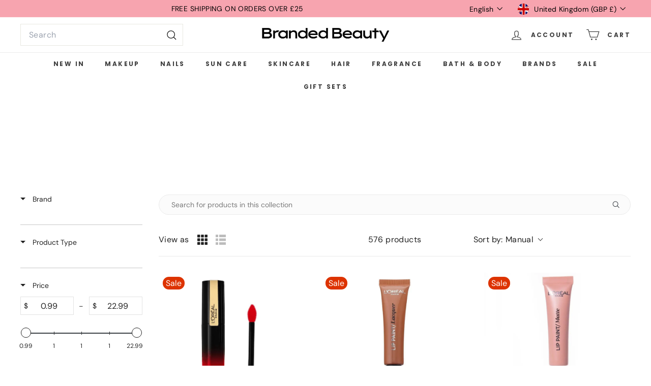

--- FILE ---
content_type: text/css
request_url: https://cdn.boostcommerce.io/widget-integration/theme/customization/branded-beauty-store.myshopify.com/uZO0Gw-4NV/customization-1768840864935.css
body_size: 208
content:
/*********************** Custom css for Boost AI Search & Discovery  ************************/

.boost-sd__product-image:after {
  content: "";
  position: absolute;
  top: 0;
  left: 0;
  width: 100%;
  height: 100%;
  /* background-image: url("https://cdn.shopify.com/s/files/1/0578/9909/0094/files/Branded-Beauty-Black-Friday-Product-Corner-Banner.png?v=1762957827"); */
  background-size: contain;  /* or cover */
  background-repeat: no-repeat;
  background-position: top left;
  pointer-events: none;
}

--- FILE ---
content_type: image/svg+xml
request_url: https://brandedbeauty.co.uk/cdn/shop/files/Branded_Beauty_Top_Logo.svg?v=1752483045&width=250
body_size: 3305
content:
<svg viewBox="0 0 127.95 14.25" xmlns="http://www.w3.org/2000/svg" data-name="Layer 2" id="Layer_2">
  <g data-name="Layer 1" id="Layer_1-2">
    <g>
      <g>
        <path d="M.12.13h5.64c1.31.07,2.84.46,3.21,1.89.25.96.02,1.89-.76,2.52l-.64.39c1.04.35,1.87,1.05,2.03,2.19.35,2.47-1.66,3.55-3.84,3.56H.12V.13ZM1.75,4.42h4.11c.11,0,.49-.12.61-.17.48-.19.89-.52.93-1.06.1-1.2-.96-1.42-1.91-1.51H1.75s0,2.74,0,2.74ZM1.75,9.09h4.42c.69,0,1.61-.48,1.77-1.21.29-1.33-.96-1.79-2.04-1.87H1.75s0,3.08,0,3.08Z"></path>
        <path d="M5.76,10.8H0V0h5.76c1.87.1,3.02.78,3.33,1.99.27,1.05-.02,2.02-.81,2.65l-.43.27c1.06.43,1.72,1.2,1.87,2.2.14.98-.07,1.8-.62,2.44-.69.8-1.9,1.26-3.33,1.27ZM.25,10.55h5.51c1.36,0,2.51-.44,3.15-1.18.5-.58.69-1.34.56-2.24-.14-.97-.83-1.71-1.94-2.08l-.25-.09.87-.53c.69-.56.96-1.43.71-2.38-.36-1.37-1.88-1.74-3.1-1.8H.25v10.3ZM6.17,9.21H1.62v-3.33h4.27c.54.04,1.49.2,1.95.82.24.33.31.73.21,1.2-.17.78-1.12,1.31-1.89,1.31ZM1.87,8.96h4.29c.66,0,1.5-.46,1.65-1.11.09-.4.03-.73-.17-1-.3-.4-.94-.66-1.76-.72H1.87v2.83ZM5.86,4.55H1.62V1.56h3.86c.71.06,2.16.2,2.04,1.64-.04.53-.39.93-1.01,1.17-.06.02-.49.18-.66.18ZM1.87,4.3h3.99c.08,0,.41-.1.57-.16.53-.2.82-.53.85-.96.08-.99-.66-1.27-1.8-1.37H1.87v2.49Z"></path>
      </g>
      <g>
        <path d="M70.71.13h5.6c1.22.07,2.64.37,3.14,1.62.42,1.04.16,2.23-.78,2.87l-.55.31c1.05.31,1.98,1.15,2.07,2.28.2,2.5-1.63,3.4-3.84,3.47h-5.64V.13ZM72.34,4.42h4.11c.48,0,1.28-.44,1.45-.91.48-1.27-.79-1.8-1.83-1.83h-3.74s0,2.74,0,2.74ZM72.34,9.09h4.42c.69,0,1.68-.52,1.77-1.27.16-1.37-.96-1.7-2.08-1.81h-4.11s0,3.08,0,3.08Z"></path>
        <path d="M76.35,10.8h-5.76V0h5.73c1.78.1,2.84.66,3.26,1.7.46,1.14.11,2.38-.83,3.02l-.32.18c1.07.41,1.8,1.29,1.88,2.3.08,1-.16,1.81-.69,2.41-.66.74-1.79,1.15-3.27,1.2ZM70.84,10.55h5.51c1.41-.04,2.47-.43,3.09-1.11.49-.55.7-1.29.63-2.22-.09-1.13-1.06-1.9-1.98-2.17l-.29-.08.81-.46c.84-.57,1.14-1.69.73-2.71-.38-.96-1.35-1.45-3.04-1.55h-5.47v10.3ZM76.75,9.21h-4.54v-3.33h4.24c.62.06,1.47.2,1.92.75.25.31.34.71.29,1.2-.1.84-1.19,1.38-1.9,1.38ZM72.46,8.96h4.29c.6,0,1.57-.46,1.65-1.16.05-.43-.03-.76-.23-1.01-.38-.47-1.17-.6-1.73-.65h-3.97v2.83ZM76.45,4.55h-4.24V1.56h3.86c.65.01,1.49.23,1.86.79.23.34.25.74.08,1.2-.2.53-1.05.99-1.57.99ZM72.46,4.3h3.99c.44,0,1.18-.41,1.34-.83.15-.38.13-.71-.05-.98-.33-.48-1.1-.67-1.66-.68h-3.61v2.49Z"></path>
      </g>
      <g>
        <path d="M64.45,10.68v-1.25l-.46.4c-3.01,2.28-7.71.45-7.22-3.67.37-3.14,4.02-4.37,6.64-3.06.39.19.61.4.93.66.03.03.04.07.1.05V.13h1.51l.05.05v10.45l-.05.05h-1.51ZM61.3,3.99c-1.82.04-3.35,1.48-2.89,3.38.68,2.81,5.65,2.71,6.07-.24.28-1.96-1.35-3.19-3.18-3.14Z"></path>
        <path d="M61.03,10.94c-.82,0-1.64-.2-2.36-.62-1.5-.86-2.23-2.38-2.02-4.18.16-1.34.92-2.44,2.13-3.1,1.42-.77,3.23-.79,4.69-.05.31.16.52.32.74.5.04.03.07.06.11.09V0h1.68l.12.12v10.55l-.12.12h-1.68v-1.1l-.25.22c-.89.68-1.97,1.02-3.05,1.02ZM61.17,2.71c-.79,0-1.58.19-2.27.56-1.14.61-1.85,1.65-2,2.91-.2,1.69.49,3.13,1.9,3.93,1.58.9,3.64.75,5.13-.38l.66-.58v1.4h1.31V.25h-1.31v3.66l-.09.02c-.11.03-.18-.04-.2-.06-.08-.07-.15-.12-.22-.18-.22-.18-.41-.33-.7-.47-.68-.34-1.44-.51-2.19-.51ZM61.41,9.54c-1.33,0-2.77-.65-3.13-2.14-.2-.84-.04-1.66.46-2.31.57-.74,1.52-1.2,2.55-1.22h0s.06,0,.09,0c1.03,0,1.98.39,2.58,1.06.53.6.75,1.37.63,2.22-.22,1.56-1.66,2.32-2.99,2.38-.07,0-.13,0-.2,0ZM61.3,4.12c-.95.02-1.83.44-2.36,1.12-.46.6-.6,1.32-.42,2.1.34,1.43,1.81,2,3.07,1.94,1.14-.05,2.54-.65,2.75-2.17.11-.78-.09-1.48-.57-2.02-.57-.64-1.5-1.01-2.48-.98h0Z"></path>
      </g>
      <g>
        <path d="M45.37.13v10.55h-1.52v-1.25c-.06-.01-.07.02-.1.05-2.38,2.46-7.15,1.44-7.58-2.2-.47-3.96,3.85-5.81,6.97-3.99l.71.52V.13h1.52ZM40.69,3.99c-1.77.04-3.3,1.41-2.92,3.27.63,3.11,6.4,2.87,6.11-.87-.12-1.58-1.73-2.44-3.19-2.41Z"></path>
        <path d="M40.47,10.95c-.53,0-1.08-.09-1.6-.26-1.58-.53-2.64-1.8-2.83-3.4-.2-1.69.46-3.17,1.81-4.06,1.56-1.02,3.66-1.04,5.35-.05l.52.38V0h1.77v10.8h-1.77v-1.12c-.86.83-2.04,1.28-3.25,1.28ZM40.53,2.7c-.9,0-1.79.25-2.54.74-1.27.83-1.89,2.22-1.7,3.82.18,1.52,1.15,2.68,2.66,3.19,1.69.57,3.53.15,4.71-1.06.04-.04.09-.11.22-.09l.1.02v1.23h1.27V.25h-1.27v3.81l-.91-.67c-.78-.46-1.66-.69-2.53-.69ZM43.82,9.51v.03s.03,0,.04-.02l-.04-.02ZM40.81,9.54c-1.4,0-2.86-.73-3.17-2.25-.17-.82.02-1.61.52-2.24.57-.72,1.51-1.16,2.52-1.18h0s.06,0,.09,0c1.51,0,3.1.93,3.23,2.52.16,2.01-1.33,2.93-2.64,3.11-.18.02-.36.04-.54.04ZM40.69,4.12c-.93.02-1.8.43-2.33,1.09-.46.58-.62,1.28-.47,2.03.32,1.58,2.01,2.22,3.43,2.02,1.21-.17,2.57-1.02,2.43-2.85-.11-1.45-1.59-2.29-2.98-2.29-.03,0-.06,0-.08,0h0Z"></path>
      </g>
      <g>
        <path d="M98.86,3.85v-1.08h1.59v7.86l-.05.05h-1.49l-.05-.05v-1.23c-2.04,2.18-6.14,1.88-7.35-1.03-.36-.87-.41-1.99-.15-2.9.9-3.1,5.33-3.79,7.5-1.62ZM95.44,4.06c-1.74.15-3.05,1.6-2.56,3.38.77,2.77,5.79,2.54,6.05-.43.18-2.09-1.6-3.12-3.49-2.95Z"></path>
        <path d="M95.46,10.94c-.3,0-.6-.03-.9-.08-1.47-.26-2.62-1.16-3.16-2.45-.37-.89-.43-2.03-.15-2.98.4-1.39,1.52-2.41,3.08-2.81,1.59-.41,3.29-.04,4.42.93v-.92h1.84v8.04l-.12.12h-1.59l-.12-.12v-.99c-.87.8-2.05,1.25-3.28,1.25ZM95.63,2.71c-.41,0-.83.05-1.24.16-1.46.37-2.52,1.33-2.9,2.64-.26.89-.2,1.99.14,2.81.51,1.21,1.59,2.05,2.98,2.3,1.55.28,3.15-.22,4.17-1.31l.22-.23v1.48h1.34V2.89h-1.34v1.26l-.21-.21c-.79-.79-1.94-1.22-3.15-1.22ZM95.88,9.5c-1.29,0-2.71-.61-3.11-2.03-.23-.81-.1-1.61.35-2.26.5-.73,1.35-1.19,2.32-1.28h0c1.16-.1,2.22.22,2.89.9.56.56.81,1.31.74,2.19-.14,1.64-1.6,2.36-2.81,2.47-.12.01-.25.02-.37.02ZM95.83,4.17c-.12,0-.25,0-.38.02h0c-.89.08-1.67.51-2.13,1.17-.41.59-.52,1.31-.31,2.05.4,1.43,1.95,1.96,3.22,1.83,1.11-.1,2.45-.75,2.58-2.24.07-.8-.16-1.48-.66-1.99-.54-.54-1.38-.84-2.31-.84Z"></path>
      </g>
      <g>
        <path d="M24.01,3.85v-1.08h1.56v7.91h-1.56v-1.32c-1.85,2.04-5.59,1.98-7.09-.44-.75-1.22-.81-2.91-.13-4.18,1.37-2.51,5.23-2.84,7.21-.89ZM20.56,4.06c-1.2.11-2.48.98-2.62,2.25-.43,3.78,5.65,4.11,6.11.8.3-2.12-1.58-3.21-3.49-3.05Z"></path>
        <path d="M20.58,10.94c-.16,0-.31,0-.47-.02-1.41-.13-2.6-.84-3.29-1.94-.79-1.27-.84-3-.13-4.3.63-1.15,1.82-1.94,3.27-2.16,1.47-.22,2.91.17,3.93,1.04v-.92h1.81v8.16h-1.81v-1.14c-.86.82-2.05,1.28-3.31,1.28ZM20.74,2.71c-.25,0-.49.02-.74.05-1.37.21-2.5.94-3.08,2.03-.67,1.23-.62,2.85.12,4.05.64,1.04,1.77,1.7,3.09,1.82,1.45.13,2.89-.4,3.79-1.4l.22-.24v1.52h1.31V2.89h-1.31v1.25l-.21-.21c-.8-.78-1.97-1.22-3.19-1.22ZM21.01,9.51c-.17,0-.34-.01-.5-.03-1.5-.19-2.91-1.25-2.7-3.18.15-1.34,1.51-2.25,2.74-2.36h0c1.18-.1,2.29.26,2.97.97.55.58.78,1.35.65,2.22-.23,1.61-1.71,2.39-3.16,2.39ZM20.57,4.18c-1.13.1-2.37.93-2.51,2.14-.2,1.77,1.1,2.73,2.48,2.91,1.46.19,3.15-.5,3.38-2.14.11-.79-.09-1.49-.59-2.01-.62-.66-1.66-.99-2.77-.89h0Z"></path>
      </g>
      <g>
        <path d="M55.62,7.16h-7.55c.12.95.92,1.61,1.78,1.93.9.33,2.03.39,2.96.19.64-.14,1.2-.49,1.77-.8l.67,1.06c.06.15-.27.3-.39.37-2.22,1.28-5.74,1.35-7.52-.72-1.17-1.36-1.16-3.57,0-4.94,2.63-3.11,8.95-1.76,8.27,2.91ZM54.06,5.94c.02-1.24-1.47-1.86-2.52-1.93-1.37-.09-3.17.37-3.44,1.93h5.96Z"></path>
        <path d="M51.34,10.94c-1.55,0-3.08-.5-4.09-1.67-1.2-1.4-1.2-3.68,0-5.1,1.41-1.67,4.07-2.21,6.18-1.25,1.73.78,2.59,2.37,2.32,4.26l-.02.11h-7.51c.15.73.77,1.35,1.67,1.69.84.31,1.95.38,2.89.18.52-.11.99-.37,1.45-.63.1-.05.19-.11.29-.16l.1-.05.73,1.16c.1.25-.2.41-.38.51l-.06.03c-1.02.59-2.31.93-3.59.93ZM51.18,2.7c-1.35,0-2.77.48-3.74,1.63-1.13,1.33-1.13,3.47,0,4.77,1.75,2.03,5.18,1.94,7.36.69l.06-.03c.06-.03.23-.13.27-.18l-.59-.94c-.06.03-.12.07-.18.1-.48.26-.97.53-1.52.65-.98.21-2.15.14-3.03-.19-1.05-.39-1.75-1.15-1.86-2.03l-.02-.14h7.58c.22-1.75-.58-3.17-2.19-3.89-.62-.28-1.37-.44-2.14-.44ZM54.19,6.07h-6.23l.03-.15c.27-1.54,1.99-2.13,3.57-2.03,1.03.06,2.66.68,2.64,2.06v.12ZM48.26,5.82h5.67c-.08-1.06-1.43-1.62-2.4-1.68-1.07-.06-2.91.22-3.27,1.68Z"></path>
      </g>
      <g>
        <path d="M90.24,7.16h-7.55c.11.95.92,1.61,1.78,1.93s2.04.39,2.96.19c.64-.14,1.21-.49,1.77-.8l.68,1.15c-2.22,1.59-6.09,1.73-7.96-.47-1.03-1.21-1.11-3.16-.27-4.49,1.67-2.63,6.33-2.85,8.06-.18.52.8.61,1.75.51,2.68ZM88.68,5.94c.03-1.04-1.07-1.65-1.96-1.84-1.44-.3-3.71.11-3.99,1.84h5.96Z"></path>
        <path d="M85.97,10.94c-1.58,0-3.14-.52-4.14-1.7-1.05-1.24-1.17-3.24-.28-4.64.83-1.31,2.47-2.13,4.27-2.14h.03c1.7,0,3.18.73,3.97,1.96.48.73.65,1.64.53,2.76v.11h-7.52c.15.73.76,1.35,1.67,1.69.86.32,1.97.38,2.89.18.53-.12,1.02-.39,1.49-.65l.35-.19.8,1.35-.09.07c-1.08.77-2.54,1.21-3.98,1.21ZM85.85,2.7h-.03c-1.71,0-3.27.78-4.06,2.02-.82,1.3-.71,3.21.26,4.35,1.79,2.12,5.5,2.02,7.69.52l-.56-.95-.14.08c-.49.27-1,.55-1.56.67-.97.21-2.13.14-3.03-.19-1.06-.39-1.75-1.15-1.86-2.03l-.02-.14h7.57c.09-1.02-.08-1.83-.51-2.49-.75-1.15-2.16-1.84-3.77-1.84ZM88.8,6.07h-6.22l.02-.15c.1-.59.41-1.07.93-1.43.92-.63,2.28-.72,3.21-.52,1.05.22,2.09.92,2.06,1.97v.12ZM82.88,5.82h5.68c-.06-.96-1.18-1.45-1.86-1.6-.88-.19-2.16-.11-3.02.48-.42.29-.69.66-.8,1.11Z"></path>
      </g>
      <g>
        <polygon points="119.51 2.76 122.88 9.63 125.97 2.76 127.75 2.76 122.05 14.12 120.41 14.12 122.02 11.12 122.03 11.01 117.73 2.76 119.51 2.76"></polygon>
        <path d="M122.12,14.25h-1.93l1.7-3.17v-.05s-4.37-8.39-4.37-8.39h2.06l3.28,6.7,3.02-6.7h2.06l-5.83,11.61ZM120.62,14h1.36l5.58-11.11h-1.49l-3.17,7.03-3.45-7.03h-1.49l4.21,8.09-.03.19-1.51,2.83Z"></path>
      </g>
      <g>
        <path d="M103.43,2.76v4.18c.1,1.09.48,2.09,1.66,2.33,1.48.3,3.05-.44,3.31-2.01.09-1.5.02-3,.04-4.5h1.52v7.91h-1.52v-1.32c-.07-.02-.07.02-.1.06-2.26,2.48-6.38,1.66-6.47-2V2.76h1.56Z"></path>
        <path d="M105.23,10.96c-.44,0-.88-.07-1.29-.23-1.35-.5-2.15-1.71-2.19-3.31V2.64h1.81v4.3c.12,1.29.63,2.02,1.56,2.21.79.16,1.6.01,2.21-.41.52-.35.84-.87.95-1.5.06-.93.05-1.89.04-2.83,0-.55,0-1.11,0-1.66v-.12h1.77v8.16h-1.77v-1.17c-.85.86-1.98,1.33-3.09,1.33ZM102,2.89v4.53c.04,1.49.77,2.62,2.02,3.08,1.41.53,3.11.06,4.23-1.17.03-.04.08-.13.22-.09l.1.02v1.29h1.27V2.89h-1.28c0,.51,0,1.02,0,1.53,0,.94.02,1.91-.04,2.86-.12.71-.48,1.28-1.05,1.68-.67.46-1.54.62-2.41.44-1.05-.21-1.62-1.01-1.76-2.44V2.89h-1.31Z"></path>
      </g>
      <g>
        <path d="M33.49,10.68v-4.78c0-.2-.16-.63-.26-.82-.81-1.46-3.01-1.3-4.05-.18-.2.21-.59.85-.59,1.13v4.6l-.05.05h-1.51V2.76h1.56v1.35c1-1.14,2.2-1.68,3.73-1.48,3.87.49,2.46,5.27,2.73,7.93l-.05.12h-1.51Z"></path>
        <path d="M35.08,10.8h-1.71v-4.91c0-.17-.15-.58-.25-.76-.31-.55-.85-.89-1.53-.98-.85-.1-1.76.22-2.32.82-.21.22-.56.82-.56,1.05v4.65l-.12.12h-1.68V2.64h1.81v1.16c1.02-1.05,2.21-1.46,3.62-1.29,3.06.39,2.94,3.31,2.84,5.88-.03.79-.06,1.53,0,2.16v.03s-.1.22-.1.22ZM33.61,10.55h1.31c-.06-.65-.03-1.39,0-2.17.1-2.47.22-5.26-2.62-5.62-1.43-.18-2.61.29-3.62,1.44l-.22.25v-1.56h-1.31v7.66h1.31v-4.52c0-.35.44-1.02.62-1.22.61-.66,1.61-1.01,2.53-.9.76.09,1.38.48,1.72,1.1.11.2.28.65.28.88v4.66Z"></path>
      </g>
      <g>
        <polygon points="114.63 .46 114.63 2.76 116.71 2.76 117.48 4.25 114.68 4.25 114.63 4.3 114.63 10.63 114.58 10.68 113.13 10.68 113.08 10.63 113.08 4.3 113.03 4.25 110.88 4.25 110.88 2.76 113.08 2.76 113.08 .46 114.63 .46"></polygon>
        <path d="M114.64,10.8h-1.56l-.12-.12v-6.3h-2.2v-1.74h2.2V.34h1.81v2.3h2.03l.89,1.74h-2.92v6.3l-.12.12ZM113.2,10.55h1.31v-6.3l.12-.12h2.64l-.63-1.24h-2.13V.59h-1.31v2.3h-2.2v1.24h2.08l.12.12v6.3Z"></path>
      </g>
      <g>
        <path d="M12.61,4.39c.25-.35.5-.7.83-.98,1.01-.86,2.36-1.07,3.57-.49-.18.21-.42.39-.61.61-.2.23-.37.49-.54.74-.44,0-.87-.06-1.31.04-.85.19-1.93,1.13-1.93,2.06v4.31h-1.56V2.76h1.56v1.62Z"></path>
        <path d="M12.74,10.8h-1.81V2.64h1.81v1.36c.18-.24.38-.48.62-.69,1.07-.91,2.45-1.1,3.7-.51l.15.07-.11.12c-.1.11-.21.22-.32.32-.1.09-.2.19-.29.29-.19.21-.35.45-.5.68l-.07.1h-.07c-.12,0-.24,0-.35,0-.32-.01-.62-.02-.93.05-.83.18-1.84,1.11-1.84,1.94v4.44ZM11.18,10.55h1.31v-4.19c0-.97,1.09-1.97,2.03-2.18.34-.08.67-.06,1-.05.09,0,.19,0,.28,0,.16-.24.32-.48.51-.7.1-.11.2-.21.31-.31.06-.06.13-.12.18-.18-1.11-.46-2.33-.27-3.28.54-.32.27-.57.62-.81.96l-.23.32v-1.89h-1.31v7.66Z"></path>
      </g>
    </g>
  </g>
</svg>

--- FILE ---
content_type: text/javascript
request_url: https://brandedbeauty.co.uk/cdn/shop/t/42/assets/swatches.js?v=115748111205220542111751453537
body_size: -301
content:
class ColorSwatches extends HTMLElement{connectedCallback(){this.selectors={colorSwatchImage:".grid-product__color-image",colorSwatch:".color-swatch--with-image",gridItemLink:".grid-item__link",gridProductImageWrap:".grid-product__image-wrap"},this.gridItemLink=this.closest(this.selectors.gridItemLink),this.gridProductImageWrap=this.gridItemLink.querySelector(this.selectors.gridProductImageWrap),this.colorImages=this.gridProductImageWrap.querySelectorAll(this.selectors.colorSwatchImage),this.colorImages.length&&(this.swatches=this.querySelectorAll(this.selectors.colorSwatch),this.colorSwatchHovering())}colorSwatchHovering(){this.swatches.forEach(swatch=>{swatch.addEventListener("mouseenter",()=>this.setActiveColorImage(swatch)),swatch.addEventListener("touchstart",evt=>{evt.preventDefault(),this.setActiveColorImage(swatch)},{passive:!0}),swatch.addEventListener("mouseleave",()=>this.removeActiveColorImage(swatch))})}setActiveColorImage(swatch){const id=swatch.dataset.variantId,image=swatch.dataset.variantImage;this.colorImages.forEach(el=>{el.classList.remove("is-active")}),this.swatches.forEach(el=>{el.classList.remove("is-active")});const imageEl=this.gridProductImageWrap.querySelector(".grid-product__color-image--"+id);imageEl.style.backgroundImage="url("+image+")",imageEl.classList.add("is-active"),swatch.classList.add("is-active");const variantUrl=swatch.dataset.url;swatch.closest(".grid-item__link").setAttribute("href",variantUrl)}removeActiveColorImage(swatch){const id=swatch.dataset.variantId;this.gridProductImageWrap.querySelector(`.grid-product__color-image--${id}`).classList.remove("is-active"),swatch.classList.remove("is-active")}}customElements.define("color-swatches",ColorSwatches);
//# sourceMappingURL=/cdn/shop/t/42/assets/swatches.js.map?v=115748111205220542111751453537


--- FILE ---
content_type: image/svg+xml
request_url: https://brandedbeauty.co.uk/cdn/shop/files/Branded_Beauty_Top_Logo.svg?v=1752483045&width=180
body_size: 3334
content:
<svg viewBox="0 0 127.95 14.25" xmlns="http://www.w3.org/2000/svg" data-name="Layer 2" id="Layer_2">
  <g data-name="Layer 1" id="Layer_1-2">
    <g>
      <g>
        <path d="M.12.13h5.64c1.31.07,2.84.46,3.21,1.89.25.96.02,1.89-.76,2.52l-.64.39c1.04.35,1.87,1.05,2.03,2.19.35,2.47-1.66,3.55-3.84,3.56H.12V.13ZM1.75,4.42h4.11c.11,0,.49-.12.61-.17.48-.19.89-.52.93-1.06.1-1.2-.96-1.42-1.91-1.51H1.75s0,2.74,0,2.74ZM1.75,9.09h4.42c.69,0,1.61-.48,1.77-1.21.29-1.33-.96-1.79-2.04-1.87H1.75s0,3.08,0,3.08Z"></path>
        <path d="M5.76,10.8H0V0h5.76c1.87.1,3.02.78,3.33,1.99.27,1.05-.02,2.02-.81,2.65l-.43.27c1.06.43,1.72,1.2,1.87,2.2.14.98-.07,1.8-.62,2.44-.69.8-1.9,1.26-3.33,1.27ZM.25,10.55h5.51c1.36,0,2.51-.44,3.15-1.18.5-.58.69-1.34.56-2.24-.14-.97-.83-1.71-1.94-2.08l-.25-.09.87-.53c.69-.56.96-1.43.71-2.38-.36-1.37-1.88-1.74-3.1-1.8H.25v10.3ZM6.17,9.21H1.62v-3.33h4.27c.54.04,1.49.2,1.95.82.24.33.31.73.21,1.2-.17.78-1.12,1.31-1.89,1.31ZM1.87,8.96h4.29c.66,0,1.5-.46,1.65-1.11.09-.4.03-.73-.17-1-.3-.4-.94-.66-1.76-.72H1.87v2.83ZM5.86,4.55H1.62V1.56h3.86c.71.06,2.16.2,2.04,1.64-.04.53-.39.93-1.01,1.17-.06.02-.49.18-.66.18ZM1.87,4.3h3.99c.08,0,.41-.1.57-.16.53-.2.82-.53.85-.96.08-.99-.66-1.27-1.8-1.37H1.87v2.49Z"></path>
      </g>
      <g>
        <path d="M70.71.13h5.6c1.22.07,2.64.37,3.14,1.62.42,1.04.16,2.23-.78,2.87l-.55.31c1.05.31,1.98,1.15,2.07,2.28.2,2.5-1.63,3.4-3.84,3.47h-5.64V.13ZM72.34,4.42h4.11c.48,0,1.28-.44,1.45-.91.48-1.27-.79-1.8-1.83-1.83h-3.74s0,2.74,0,2.74ZM72.34,9.09h4.42c.69,0,1.68-.52,1.77-1.27.16-1.37-.96-1.7-2.08-1.81h-4.11s0,3.08,0,3.08Z"></path>
        <path d="M76.35,10.8h-5.76V0h5.73c1.78.1,2.84.66,3.26,1.7.46,1.14.11,2.38-.83,3.02l-.32.18c1.07.41,1.8,1.29,1.88,2.3.08,1-.16,1.81-.69,2.41-.66.74-1.79,1.15-3.27,1.2ZM70.84,10.55h5.51c1.41-.04,2.47-.43,3.09-1.11.49-.55.7-1.29.63-2.22-.09-1.13-1.06-1.9-1.98-2.17l-.29-.08.81-.46c.84-.57,1.14-1.69.73-2.71-.38-.96-1.35-1.45-3.04-1.55h-5.47v10.3ZM76.75,9.21h-4.54v-3.33h4.24c.62.06,1.47.2,1.92.75.25.31.34.71.29,1.2-.1.84-1.19,1.38-1.9,1.38ZM72.46,8.96h4.29c.6,0,1.57-.46,1.65-1.16.05-.43-.03-.76-.23-1.01-.38-.47-1.17-.6-1.73-.65h-3.97v2.83ZM76.45,4.55h-4.24V1.56h3.86c.65.01,1.49.23,1.86.79.23.34.25.74.08,1.2-.2.53-1.05.99-1.57.99ZM72.46,4.3h3.99c.44,0,1.18-.41,1.34-.83.15-.38.13-.71-.05-.98-.33-.48-1.1-.67-1.66-.68h-3.61v2.49Z"></path>
      </g>
      <g>
        <path d="M64.45,10.68v-1.25l-.46.4c-3.01,2.28-7.71.45-7.22-3.67.37-3.14,4.02-4.37,6.64-3.06.39.19.61.4.93.66.03.03.04.07.1.05V.13h1.51l.05.05v10.45l-.05.05h-1.51ZM61.3,3.99c-1.82.04-3.35,1.48-2.89,3.38.68,2.81,5.65,2.71,6.07-.24.28-1.96-1.35-3.19-3.18-3.14Z"></path>
        <path d="M61.03,10.94c-.82,0-1.64-.2-2.36-.62-1.5-.86-2.23-2.38-2.02-4.18.16-1.34.92-2.44,2.13-3.1,1.42-.77,3.23-.79,4.69-.05.31.16.52.32.74.5.04.03.07.06.11.09V0h1.68l.12.12v10.55l-.12.12h-1.68v-1.1l-.25.22c-.89.68-1.97,1.02-3.05,1.02ZM61.17,2.71c-.79,0-1.58.19-2.27.56-1.14.61-1.85,1.65-2,2.91-.2,1.69.49,3.13,1.9,3.93,1.58.9,3.64.75,5.13-.38l.66-.58v1.4h1.31V.25h-1.31v3.66l-.09.02c-.11.03-.18-.04-.2-.06-.08-.07-.15-.12-.22-.18-.22-.18-.41-.33-.7-.47-.68-.34-1.44-.51-2.19-.51ZM61.41,9.54c-1.33,0-2.77-.65-3.13-2.14-.2-.84-.04-1.66.46-2.31.57-.74,1.52-1.2,2.55-1.22h0s.06,0,.09,0c1.03,0,1.98.39,2.58,1.06.53.6.75,1.37.63,2.22-.22,1.56-1.66,2.32-2.99,2.38-.07,0-.13,0-.2,0ZM61.3,4.12c-.95.02-1.83.44-2.36,1.12-.46.6-.6,1.32-.42,2.1.34,1.43,1.81,2,3.07,1.94,1.14-.05,2.54-.65,2.75-2.17.11-.78-.09-1.48-.57-2.02-.57-.64-1.5-1.01-2.48-.98h0Z"></path>
      </g>
      <g>
        <path d="M45.37.13v10.55h-1.52v-1.25c-.06-.01-.07.02-.1.05-2.38,2.46-7.15,1.44-7.58-2.2-.47-3.96,3.85-5.81,6.97-3.99l.71.52V.13h1.52ZM40.69,3.99c-1.77.04-3.3,1.41-2.92,3.27.63,3.11,6.4,2.87,6.11-.87-.12-1.58-1.73-2.44-3.19-2.41Z"></path>
        <path d="M40.47,10.95c-.53,0-1.08-.09-1.6-.26-1.58-.53-2.64-1.8-2.83-3.4-.2-1.69.46-3.17,1.81-4.06,1.56-1.02,3.66-1.04,5.35-.05l.52.38V0h1.77v10.8h-1.77v-1.12c-.86.83-2.04,1.28-3.25,1.28ZM40.53,2.7c-.9,0-1.79.25-2.54.74-1.27.83-1.89,2.22-1.7,3.82.18,1.52,1.15,2.68,2.66,3.19,1.69.57,3.53.15,4.71-1.06.04-.04.09-.11.22-.09l.1.02v1.23h1.27V.25h-1.27v3.81l-.91-.67c-.78-.46-1.66-.69-2.53-.69ZM43.82,9.51v.03s.03,0,.04-.02l-.04-.02ZM40.81,9.54c-1.4,0-2.86-.73-3.17-2.25-.17-.82.02-1.61.52-2.24.57-.72,1.51-1.16,2.52-1.18h0s.06,0,.09,0c1.51,0,3.1.93,3.23,2.52.16,2.01-1.33,2.93-2.64,3.11-.18.02-.36.04-.54.04ZM40.69,4.12c-.93.02-1.8.43-2.33,1.09-.46.58-.62,1.28-.47,2.03.32,1.58,2.01,2.22,3.43,2.02,1.21-.17,2.57-1.02,2.43-2.85-.11-1.45-1.59-2.29-2.98-2.29-.03,0-.06,0-.08,0h0Z"></path>
      </g>
      <g>
        <path d="M98.86,3.85v-1.08h1.59v7.86l-.05.05h-1.49l-.05-.05v-1.23c-2.04,2.18-6.14,1.88-7.35-1.03-.36-.87-.41-1.99-.15-2.9.9-3.1,5.33-3.79,7.5-1.62ZM95.44,4.06c-1.74.15-3.05,1.6-2.56,3.38.77,2.77,5.79,2.54,6.05-.43.18-2.09-1.6-3.12-3.49-2.95Z"></path>
        <path d="M95.46,10.94c-.3,0-.6-.03-.9-.08-1.47-.26-2.62-1.16-3.16-2.45-.37-.89-.43-2.03-.15-2.98.4-1.39,1.52-2.41,3.08-2.81,1.59-.41,3.29-.04,4.42.93v-.92h1.84v8.04l-.12.12h-1.59l-.12-.12v-.99c-.87.8-2.05,1.25-3.28,1.25ZM95.63,2.71c-.41,0-.83.05-1.24.16-1.46.37-2.52,1.33-2.9,2.64-.26.89-.2,1.99.14,2.81.51,1.21,1.59,2.05,2.98,2.3,1.55.28,3.15-.22,4.17-1.31l.22-.23v1.48h1.34V2.89h-1.34v1.26l-.21-.21c-.79-.79-1.94-1.22-3.15-1.22ZM95.88,9.5c-1.29,0-2.71-.61-3.11-2.03-.23-.81-.1-1.61.35-2.26.5-.73,1.35-1.19,2.32-1.28h0c1.16-.1,2.22.22,2.89.9.56.56.81,1.31.74,2.19-.14,1.64-1.6,2.36-2.81,2.47-.12.01-.25.02-.37.02ZM95.83,4.17c-.12,0-.25,0-.38.02h0c-.89.08-1.67.51-2.13,1.17-.41.59-.52,1.31-.31,2.05.4,1.43,1.95,1.96,3.22,1.83,1.11-.1,2.45-.75,2.58-2.24.07-.8-.16-1.48-.66-1.99-.54-.54-1.38-.84-2.31-.84Z"></path>
      </g>
      <g>
        <path d="M24.01,3.85v-1.08h1.56v7.91h-1.56v-1.32c-1.85,2.04-5.59,1.98-7.09-.44-.75-1.22-.81-2.91-.13-4.18,1.37-2.51,5.23-2.84,7.21-.89ZM20.56,4.06c-1.2.11-2.48.98-2.62,2.25-.43,3.78,5.65,4.11,6.11.8.3-2.12-1.58-3.21-3.49-3.05Z"></path>
        <path d="M20.58,10.94c-.16,0-.31,0-.47-.02-1.41-.13-2.6-.84-3.29-1.94-.79-1.27-.84-3-.13-4.3.63-1.15,1.82-1.94,3.27-2.16,1.47-.22,2.91.17,3.93,1.04v-.92h1.81v8.16h-1.81v-1.14c-.86.82-2.05,1.28-3.31,1.28ZM20.74,2.71c-.25,0-.49.02-.74.05-1.37.21-2.5.94-3.08,2.03-.67,1.23-.62,2.85.12,4.05.64,1.04,1.77,1.7,3.09,1.82,1.45.13,2.89-.4,3.79-1.4l.22-.24v1.52h1.31V2.89h-1.31v1.25l-.21-.21c-.8-.78-1.97-1.22-3.19-1.22ZM21.01,9.51c-.17,0-.34-.01-.5-.03-1.5-.19-2.91-1.25-2.7-3.18.15-1.34,1.51-2.25,2.74-2.36h0c1.18-.1,2.29.26,2.97.97.55.58.78,1.35.65,2.22-.23,1.61-1.71,2.39-3.16,2.39ZM20.57,4.18c-1.13.1-2.37.93-2.51,2.14-.2,1.77,1.1,2.73,2.48,2.91,1.46.19,3.15-.5,3.38-2.14.11-.79-.09-1.49-.59-2.01-.62-.66-1.66-.99-2.77-.89h0Z"></path>
      </g>
      <g>
        <path d="M55.62,7.16h-7.55c.12.95.92,1.61,1.78,1.93.9.33,2.03.39,2.96.19.64-.14,1.2-.49,1.77-.8l.67,1.06c.06.15-.27.3-.39.37-2.22,1.28-5.74,1.35-7.52-.72-1.17-1.36-1.16-3.57,0-4.94,2.63-3.11,8.95-1.76,8.27,2.91ZM54.06,5.94c.02-1.24-1.47-1.86-2.52-1.93-1.37-.09-3.17.37-3.44,1.93h5.96Z"></path>
        <path d="M51.34,10.94c-1.55,0-3.08-.5-4.09-1.67-1.2-1.4-1.2-3.68,0-5.1,1.41-1.67,4.07-2.21,6.18-1.25,1.73.78,2.59,2.37,2.32,4.26l-.02.11h-7.51c.15.73.77,1.35,1.67,1.69.84.31,1.95.38,2.89.18.52-.11.99-.37,1.45-.63.1-.05.19-.11.29-.16l.1-.05.73,1.16c.1.25-.2.41-.38.51l-.06.03c-1.02.59-2.31.93-3.59.93ZM51.18,2.7c-1.35,0-2.77.48-3.74,1.63-1.13,1.33-1.13,3.47,0,4.77,1.75,2.03,5.18,1.94,7.36.69l.06-.03c.06-.03.23-.13.27-.18l-.59-.94c-.06.03-.12.07-.18.1-.48.26-.97.53-1.52.65-.98.21-2.15.14-3.03-.19-1.05-.39-1.75-1.15-1.86-2.03l-.02-.14h7.58c.22-1.75-.58-3.17-2.19-3.89-.62-.28-1.37-.44-2.14-.44ZM54.19,6.07h-6.23l.03-.15c.27-1.54,1.99-2.13,3.57-2.03,1.03.06,2.66.68,2.64,2.06v.12ZM48.26,5.82h5.67c-.08-1.06-1.43-1.62-2.4-1.68-1.07-.06-2.91.22-3.27,1.68Z"></path>
      </g>
      <g>
        <path d="M90.24,7.16h-7.55c.11.95.92,1.61,1.78,1.93s2.04.39,2.96.19c.64-.14,1.21-.49,1.77-.8l.68,1.15c-2.22,1.59-6.09,1.73-7.96-.47-1.03-1.21-1.11-3.16-.27-4.49,1.67-2.63,6.33-2.85,8.06-.18.52.8.61,1.75.51,2.68ZM88.68,5.94c.03-1.04-1.07-1.65-1.96-1.84-1.44-.3-3.71.11-3.99,1.84h5.96Z"></path>
        <path d="M85.97,10.94c-1.58,0-3.14-.52-4.14-1.7-1.05-1.24-1.17-3.24-.28-4.64.83-1.31,2.47-2.13,4.27-2.14h.03c1.7,0,3.18.73,3.97,1.96.48.73.65,1.64.53,2.76v.11h-7.52c.15.73.76,1.35,1.67,1.69.86.32,1.97.38,2.89.18.53-.12,1.02-.39,1.49-.65l.35-.19.8,1.35-.09.07c-1.08.77-2.54,1.21-3.98,1.21ZM85.85,2.7h-.03c-1.71,0-3.27.78-4.06,2.02-.82,1.3-.71,3.21.26,4.35,1.79,2.12,5.5,2.02,7.69.52l-.56-.95-.14.08c-.49.27-1,.55-1.56.67-.97.21-2.13.14-3.03-.19-1.06-.39-1.75-1.15-1.86-2.03l-.02-.14h7.57c.09-1.02-.08-1.83-.51-2.49-.75-1.15-2.16-1.84-3.77-1.84ZM88.8,6.07h-6.22l.02-.15c.1-.59.41-1.07.93-1.43.92-.63,2.28-.72,3.21-.52,1.05.22,2.09.92,2.06,1.97v.12ZM82.88,5.82h5.68c-.06-.96-1.18-1.45-1.86-1.6-.88-.19-2.16-.11-3.02.48-.42.29-.69.66-.8,1.11Z"></path>
      </g>
      <g>
        <polygon points="119.51 2.76 122.88 9.63 125.97 2.76 127.75 2.76 122.05 14.12 120.41 14.12 122.02 11.12 122.03 11.01 117.73 2.76 119.51 2.76"></polygon>
        <path d="M122.12,14.25h-1.93l1.7-3.17v-.05s-4.37-8.39-4.37-8.39h2.06l3.28,6.7,3.02-6.7h2.06l-5.83,11.61ZM120.62,14h1.36l5.58-11.11h-1.49l-3.17,7.03-3.45-7.03h-1.49l4.21,8.09-.03.19-1.51,2.83Z"></path>
      </g>
      <g>
        <path d="M103.43,2.76v4.18c.1,1.09.48,2.09,1.66,2.33,1.48.3,3.05-.44,3.31-2.01.09-1.5.02-3,.04-4.5h1.52v7.91h-1.52v-1.32c-.07-.02-.07.02-.1.06-2.26,2.48-6.38,1.66-6.47-2V2.76h1.56Z"></path>
        <path d="M105.23,10.96c-.44,0-.88-.07-1.29-.23-1.35-.5-2.15-1.71-2.19-3.31V2.64h1.81v4.3c.12,1.29.63,2.02,1.56,2.21.79.16,1.6.01,2.21-.41.52-.35.84-.87.95-1.5.06-.93.05-1.89.04-2.83,0-.55,0-1.11,0-1.66v-.12h1.77v8.16h-1.77v-1.17c-.85.86-1.98,1.33-3.09,1.33ZM102,2.89v4.53c.04,1.49.77,2.62,2.02,3.08,1.41.53,3.11.06,4.23-1.17.03-.04.08-.13.22-.09l.1.02v1.29h1.27V2.89h-1.28c0,.51,0,1.02,0,1.53,0,.94.02,1.91-.04,2.86-.12.71-.48,1.28-1.05,1.68-.67.46-1.54.62-2.41.44-1.05-.21-1.62-1.01-1.76-2.44V2.89h-1.31Z"></path>
      </g>
      <g>
        <path d="M33.49,10.68v-4.78c0-.2-.16-.63-.26-.82-.81-1.46-3.01-1.3-4.05-.18-.2.21-.59.85-.59,1.13v4.6l-.05.05h-1.51V2.76h1.56v1.35c1-1.14,2.2-1.68,3.73-1.48,3.87.49,2.46,5.27,2.73,7.93l-.05.12h-1.51Z"></path>
        <path d="M35.08,10.8h-1.71v-4.91c0-.17-.15-.58-.25-.76-.31-.55-.85-.89-1.53-.98-.85-.1-1.76.22-2.32.82-.21.22-.56.82-.56,1.05v4.65l-.12.12h-1.68V2.64h1.81v1.16c1.02-1.05,2.21-1.46,3.62-1.29,3.06.39,2.94,3.31,2.84,5.88-.03.79-.06,1.53,0,2.16v.03s-.1.22-.1.22ZM33.61,10.55h1.31c-.06-.65-.03-1.39,0-2.17.1-2.47.22-5.26-2.62-5.62-1.43-.18-2.61.29-3.62,1.44l-.22.25v-1.56h-1.31v7.66h1.31v-4.52c0-.35.44-1.02.62-1.22.61-.66,1.61-1.01,2.53-.9.76.09,1.38.48,1.72,1.1.11.2.28.65.28.88v4.66Z"></path>
      </g>
      <g>
        <polygon points="114.63 .46 114.63 2.76 116.71 2.76 117.48 4.25 114.68 4.25 114.63 4.3 114.63 10.63 114.58 10.68 113.13 10.68 113.08 10.63 113.08 4.3 113.03 4.25 110.88 4.25 110.88 2.76 113.08 2.76 113.08 .46 114.63 .46"></polygon>
        <path d="M114.64,10.8h-1.56l-.12-.12v-6.3h-2.2v-1.74h2.2V.34h1.81v2.3h2.03l.89,1.74h-2.92v6.3l-.12.12ZM113.2,10.55h1.31v-6.3l.12-.12h2.64l-.63-1.24h-2.13V.59h-1.31v2.3h-2.2v1.24h2.08l.12.12v6.3Z"></path>
      </g>
      <g>
        <path d="M12.61,4.39c.25-.35.5-.7.83-.98,1.01-.86,2.36-1.07,3.57-.49-.18.21-.42.39-.61.61-.2.23-.37.49-.54.74-.44,0-.87-.06-1.31.04-.85.19-1.93,1.13-1.93,2.06v4.31h-1.56V2.76h1.56v1.62Z"></path>
        <path d="M12.74,10.8h-1.81V2.64h1.81v1.36c.18-.24.38-.48.62-.69,1.07-.91,2.45-1.1,3.7-.51l.15.07-.11.12c-.1.11-.21.22-.32.32-.1.09-.2.19-.29.29-.19.21-.35.45-.5.68l-.07.1h-.07c-.12,0-.24,0-.35,0-.32-.01-.62-.02-.93.05-.83.18-1.84,1.11-1.84,1.94v4.44ZM11.18,10.55h1.31v-4.19c0-.97,1.09-1.97,2.03-2.18.34-.08.67-.06,1-.05.09,0,.19,0,.28,0,.16-.24.32-.48.51-.7.1-.11.2-.21.31-.31.06-.06.13-.12.18-.18-1.11-.46-2.33-.27-3.28.54-.32.27-.57.62-.81.96l-.23.32v-1.89h-1.31v7.66Z"></path>
      </g>
    </g>
  </g>
</svg>

--- FILE ---
content_type: text/json
request_url: https://conf.config-security.com/model
body_size: 85
content:
{"title":"recommendation AI model (keras)","structure":"release_id=0x5f:74:73:39:33:20:3c:28:5c:25:25:61:6f:36:62:44:72:53:41:6f:43:33:5e:34:79:5f:5c:67:77;keras;mxlv86stzr2gw3g54h8awu0ks24azeqjr5rq8e83bmvgv3y06szgppx6hkvhebf6pl3mq657","weights":"../weights/5f747339.h5","biases":"../biases/5f747339.h5"}